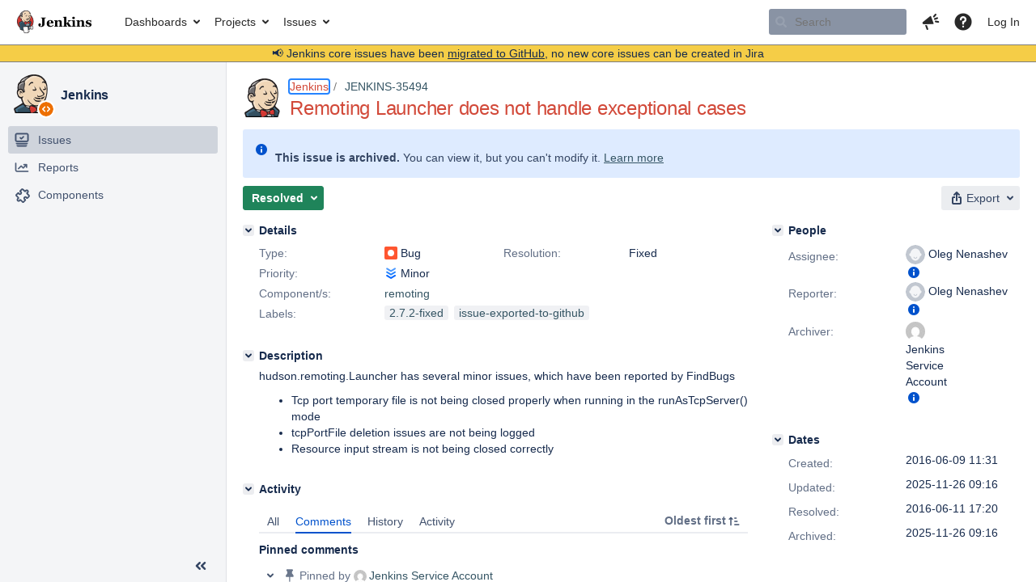

--- FILE ---
content_type: text/html;charset=UTF-8
request_url: https://issues.jenkins.io/browse/JENKINS-35494
body_size: 40837
content:


<h2 style="display:none;">[JENKINS-35494] Remoting Launcher does not handle exceptional cases</h2>


    














    <div class="tabwrap aui-tabs horizontal-tabs aui-tabs-disabled">
        <script>resourcePhaseCheckpoint.interaction.then(() => require('wrm/require')('wrc!commentPins'));</script><script>resourcePhaseCheckpoint.interaction.then(() => require('wrm/require')('wrc!commentPinsDiscovery'));</script>

        <ul role="tablist" id="issue-tabs" class="tabs-menu" aria-label="Activity">
                                
            
            <li class="menu-item "
                role="presentation"
                id="all-tabpanel"
                data-id="all-tabpanel"
                data-key="com.atlassian.jira.plugin.system.issuetabpanels:all-tabpanel"
                data-label="All"
                data-href="/browse/JENKINS-35494?page=com.atlassian.jira.plugin.system.issuetabpanels:all-tabpanel"
            >
                                    <a role="tab" aria-selected="false" aria-controls="all-tabpanel-tabpanel" id="all-tabpanel-link" href="/browse/JENKINS-35494?page=com.atlassian.jira.plugin.system.issuetabpanels:all-tabpanel" tabindex="-1" class="ajax-activity-content">All</a>
                            </li>
                                
            
            <li class="menu-item  active-tab active "
                role="presentation"
                id="comment-tabpanel"
                data-id="comment-tabpanel"
                data-key="com.atlassian.jira.plugin.system.issuetabpanels:comment-tabpanel"
                data-label="Comments"
                data-href="/browse/JENKINS-35494?page=com.atlassian.jira.plugin.system.issuetabpanels:comment-tabpanel"
            >
                                    <a role="tab" aria-controls="comment-tabpanel-tabpanel" id="comment-tabpanel-link" aria-selected="true" tabindex="0">Comments</a>
                            </li>
                                
            
            <li class="menu-item "
                role="presentation"
                id="changehistory-tabpanel"
                data-id="changehistory-tabpanel"
                data-key="com.atlassian.jira.plugin.system.issuetabpanels:changehistory-tabpanel"
                data-label="History"
                data-href="/browse/JENKINS-35494?page=com.atlassian.jira.plugin.system.issuetabpanels:changehistory-tabpanel"
            >
                                    <a role="tab" aria-selected="false" aria-controls="changehistory-tabpanel-tabpanel" id="changehistory-tabpanel-link" href="/browse/JENKINS-35494?page=com.atlassian.jira.plugin.system.issuetabpanels:changehistory-tabpanel" tabindex="-1" class="ajax-activity-content">History</a>
                            </li>
                                
            
            <li class="menu-item "
                role="presentation"
                id="activity-stream-issue-tab"
                data-id="activity-stream-issue-tab"
                data-key="com.atlassian.streams.streams-jira-plugin:activity-stream-issue-tab"
                data-label="Activity"
                data-href="/browse/JENKINS-35494?page=com.atlassian.streams.streams-jira-plugin:activity-stream-issue-tab"
            >
                                    <a role="tab" aria-selected="false" aria-controls="activity-stream-issue-tab-tabpanel" id="activity-stream-issue-tab-link" href="/browse/JENKINS-35494?page=com.atlassian.streams.streams-jira-plugin:activity-stream-issue-tab" tabindex="-1" class="ajax-activity-content">Activity</a>
                            </li>
                </ul>

                    <div class="sortwrap">
                                    <button id="sort-button" class="issue-activity-sort-link aui-button aui-button-compact aui-button-subtle ajax-activity-content" data-tab-sort data-ajax="/browse/JENKINS-35494?actionOrder=desc" data-order="desc" title="Reverse sort direction">
                        <span class="activity-tab-sort-label">Oldest first</span>
                        <span class="aui-icon activity-tab-sort-up"></span>
                    </button>
                            </div>
                        <div class="tabs-pane active-pane"></div>
    </div>
                                <div class="issuePanelWrapper" id="comment-tabpanel-tabpanel" tabindex="0" role="tabpanel" aria-labelledby="comment-tabpanel-link">
            <div class="issuePanelProgress"></div>
            <div class="issuePanelContainer" id="issue_actions_container">
                <div class="issuePanelHeaderContainer" id="issue_actions_header_container">
                    



<b>Pinned comments</b>
<br/>
<div class="issuePanelContainer" id="issue_pin_comments_container">
                



<div id="pinned-comment-470932" class="issue-data-block activity-comment twixi-block  expanded ">
    <div class="twixi-wrap verbose actionContainer">
        <div class="action-head">
            <h3>
                <button class="twixi icon-default aui-icon aui-icon-small aui-iconfont-expanded">
                    Collapse comment:         
    
    
    
    
            
            
                                                Pinned by         Jenkins Service Account
                                                    Jenkins Service Account added a comment - 2025-11-26 09:16     
                </button>
            </h3>
            <div class="action-details">        
    
    
    
    
            
            
                                                <div id="pinheader-470932">
                                                <p class="issue-comment-action"><span class='icon-default aui-icon aui-icon-small pin-icon' title='Pinned 2025-11-26 09:16'></span> Pinned by         



    <a class="user-hover user-avatar" rel="ircbot" id="commentauthor_${commentAction.comment.id}_pinnedby" href="/secure/ViewProfile.jspa?name=ircbot"><span class="aui-avatar aui-avatar-xsmall"><span class="aui-avatar-inner"><img src="https://www.gravatar.com/avatar/7bf9d0012015578bc38244c3e5828281?d=mm&amp;s=16" alt="" loading="lazy" /></span></span> Jenkins Service Account</a>
</p>
                    </div>
                                                    



    <a class="user-hover user-avatar" rel="ircbot" id="commentauthor_470932_verbose" href="/secure/ViewProfile.jspa?name=ircbot"><span class="aui-avatar aui-avatar-xsmall"><span class="aui-avatar-inner"><img src="https://www.gravatar.com/avatar/7bf9d0012015578bc38244c3e5828281?d=mm&amp;s=16" alt="" loading="lazy" /></span></span> Jenkins Service Account</a>
 added a comment  - <a href='/browse/JENKINS-35494?focusedId=470932&page=com.atlassian.jira.plugin.system.issuetabpanels:comment-tabpanel#comment-470932' class='commentdate_470932_verbose subText comment-created-date-link'><span
                class='date user-tz' title='2025-11-26 09:16'><time class='livestamp'
                                                                     datetime='2025-11-26T09:16:29+0000'>2025-11-26 09:16</time></span></a>       </div>
        </div>
        <div class="action-body flooded"><p>All issues for Jenkins have been migrated to <a href="https://github.com/jenkinsci/remoting/issues/" class="external-link" target="_blank" rel="nofollow noopener">GitHub</a></p>

<p>Here is the link to this issue on GitHub: <a href="https://github.com/jenkinsci/remoting/issues/1164" class="external-link" target="_blank" rel="nofollow noopener">https://github.com/jenkinsci/remoting/issues/1164</a></p>

<p>To find related issues use this search: <a href="https://github.com/jenkinsci/remoting/issues/?q=%22JENKINS-35494%22" class="external-link" target="_blank" rel="nofollow noopener">https://github.com/jenkinsci/remoting/issues/?q=%22JENKINS-35494%22</a></p>

<p>For more details see the <a href="https://jenkins.io/redirect/core-components-jira-migration" class="external-link" target="_blank" rel="nofollow noopener">announcement</a></p>

<p>(<em>Note: this is an automated bulk comment</em>)</p> </div>
        <div class="action-links action-comment-actions">
                                        </div>
    </div>
    <div class="twixi-wrap concise actionContainer">
        <div class="action-head">
            <h3>
                <button class="twixi icon-default aui-icon aui-icon-small aui-iconfont-collapsed">
                    Expand comment:         
    
    
    
    
            
            
                                                Pinned by         Jenkins Service Account
                                                    Jenkins Service Account added a comment - 2025-11-26 09:16     
                </button>
            </h3>
            <div class="action-details flooded">
                        
    
    
    
    
            
            
                            <span id="collapsed-pinheader-470932">
                    <span class='icon-default aui-icon aui-icon-small pin-icon' title='Pinned 2025-11-26 09:16'></span>
                </span>
                                    



    <a class="user-hover user-avatar" rel="ircbot" id="commentauthor_470932_concise" href="/secure/ViewProfile.jspa?name=ircbot"><span class="aui-avatar aui-avatar-xsmall"><span class="aui-avatar-inner"><img src="https://www.gravatar.com/avatar/7bf9d0012015578bc38244c3e5828281?d=mm&amp;s=16" alt="" loading="lazy" /></span></span> Jenkins Service Account</a>
 added a comment  - <a href='/browse/JENKINS-35494?focusedId=470932&page=com.atlassian.jira.plugin.system.issuetabpanels:comment-tabpanel#comment-470932' class='commentdate_470932_concise subText comment-created-date-link'><span
                class='date user-tz' title='2025-11-26 09:16'><time class='livestamp'
                                                                     datetime='2025-11-26T09:16:29+0000'>2025-11-26 09:16</time></span></a>                         All issues for Jenkins have been migrated to  GitHub  

 Here is the link to this issue on GitHub:  https://github.com/jenkinsci/remoting/issues/1164  

 To find related issues use this search:  https://github.com/jenkinsci/remoting/issues/?q=%22JENKINS-35494%22  

 For more details see the  announcement  

 ( Note: this is an automated bulk comment )              </div>
        </div>
    </div>
</div>
         </div>
<br/>
<b>All comments</b>
<br/>

                </div>
                                                            



<div id="comment-260593" class="issue-data-block activity-comment twixi-block  expanded ">
    <div class="twixi-wrap verbose actionContainer">
        <div class="action-head">
            <h3>
                <button class="twixi icon-default aui-icon aui-icon-small aui-iconfont-expanded">
                    Collapse comment:         
    
    
    
    
                            SCM/JIRA link daemon added a comment - 2016-06-09 15:47     
                </button>
            </h3>
            <div class="action-details">        
    
    
    
    
                            



    <a class="user-hover user-avatar" rel="scm_issue_link" id="commentauthor_260593_verbose" href="/secure/ViewProfile.jspa?name=scm_issue_link"><span class="aui-avatar aui-avatar-xsmall"><span class="aui-avatar-inner"><img src="https://issues.jenkins.io/secure/useravatar?size=xsmall&amp;avatarId=10292" alt="" loading="lazy" /></span></span> SCM/JIRA link daemon</a>
 added a comment  - <a href='/browse/JENKINS-35494?focusedId=260593&page=com.atlassian.jira.plugin.system.issuetabpanels:comment-tabpanel#comment-260593' class='commentdate_260593_verbose subText comment-created-date-link'><span
                class='date user-tz' title='2016-06-09 15:47'><time class='livestamp'
                                                                     datetime='2016-06-09T15:47:45+0000'>2016-06-09 15:47</time></span></a>       </div>
        </div>
        <div class="action-body flooded"><p>Code changed in jenkins<br/>
User: Oleg Nenashev<br/>
Path:<br/>
 src/main/java/hudson/remoting/Launcher.java<br/>
<a href="http://jenkins-ci.org/commit/remoting/4610a909f58ef9b3d33165d2c74963869f3936aa" class="external-link" target="_blank" rel="nofollow noopener">http://jenkins-ci.org/commit/remoting/4610a909f58ef9b3d33165d2c74963869f3936aa</a><br/>
Log:<br/>
  <a href="https://issues.jenkins.io/browse/JENKINS-35494" title="Remoting Launcher does not handle exceptional cases" class="issue-link" data-issue-key="JENKINS-35494"><del>JENKINS-35494</del></a> - FindBugs - fix minor File Management issues in hudson.remoting.Launcher (#88)</p>

<ul class="alternate" type="square">
	<li><span class="error">&#91;x&#93;</span> Tcp port temporary file is not being closed properly when running in the runAsTcpServer() mode</li>
	<li><span class="error">&#91;x&#93;</span> tcpPortFile deletion issues are not being logged</li>
	<li><span class="error">&#91;x&#93;</span> Resource input stream is not being closed correctly</li>
</ul>


 </div>
        <div class="action-links action-comment-actions">
                                        </div>
    </div>
    <div class="twixi-wrap concise actionContainer">
        <div class="action-head">
            <h3>
                <button class="twixi icon-default aui-icon aui-icon-small aui-iconfont-collapsed">
                    Expand comment:         
    
    
    
    
                            SCM/JIRA link daemon added a comment - 2016-06-09 15:47     
                </button>
            </h3>
            <div class="action-details flooded">
                        
    
    
    
    
                            



    <a class="user-hover user-avatar" rel="scm_issue_link" id="commentauthor_260593_concise" href="/secure/ViewProfile.jspa?name=scm_issue_link"><span class="aui-avatar aui-avatar-xsmall"><span class="aui-avatar-inner"><img src="https://issues.jenkins.io/secure/useravatar?size=xsmall&amp;avatarId=10292" alt="" loading="lazy" /></span></span> SCM/JIRA link daemon</a>
 added a comment  - <a href='/browse/JENKINS-35494?focusedId=260593&page=com.atlassian.jira.plugin.system.issuetabpanels:comment-tabpanel#comment-260593' class='commentdate_260593_concise subText comment-created-date-link'><span
                class='date user-tz' title='2016-06-09 15:47'><time class='livestamp'
                                                                     datetime='2016-06-09T15:47:45+0000'>2016-06-09 15:47</time></span></a>                         Code changed in jenkins 
User: Oleg Nenashev 
Path: 
 src/main/java/hudson/remoting/Launcher.java 
 http://jenkins-ci.org/commit/remoting/4610a909f58ef9b3d33165d2c74963869f3936aa  
Log: 
    JENKINS-35494   - FindBugs - fix minor File Management issues in hudson.remoting.Launcher (#88) 

 
	  &#91;x&#93;  Tcp port temporary file is not being closed properly when running in the runAsTcpServer() mode 
	  &#91;x&#93;  tcpPortFile deletion issues are not being logged 
	  &#91;x&#93;  Resource input stream is not being closed correctly 
 


             </div>
        </div>
    </div>
</div>
                                             



<div id="comment-260721" class="issue-data-block activity-comment twixi-block  expanded ">
    <div class="twixi-wrap verbose actionContainer">
        <div class="action-head">
            <h3>
                <button class="twixi icon-default aui-icon aui-icon-small aui-iconfont-expanded">
                    Collapse comment:         
    
    
    
    
                            SCM/JIRA link daemon added a comment - 2016-06-10 16:00     
                </button>
            </h3>
            <div class="action-details">        
    
    
    
    
                            



    <a class="user-hover user-avatar" rel="scm_issue_link" id="commentauthor_260721_verbose" href="/secure/ViewProfile.jspa?name=scm_issue_link"><span class="aui-avatar aui-avatar-xsmall"><span class="aui-avatar-inner"><img src="https://issues.jenkins.io/secure/useravatar?size=xsmall&amp;avatarId=10292" alt="" loading="lazy" /></span></span> SCM/JIRA link daemon</a>
 added a comment  - <a href='/browse/JENKINS-35494?focusedId=260721&page=com.atlassian.jira.plugin.system.issuetabpanels:comment-tabpanel#comment-260721' class='commentdate_260721_verbose subText comment-created-date-link'><span
                class='date user-tz' title='2016-06-10 16:00'><time class='livestamp'
                                                                     datetime='2016-06-10T16:00:02+0000'>2016-06-10 16:00</time></span></a>       </div>
        </div>
        <div class="action-body flooded"><p>Code changed in jenkins<br/>
User: Oleg Nenashev<br/>
Path:<br/>
 pom.xml<br/>
<a href="http://jenkins-ci.org/commit/jenkins/d9f12b0e614d9598221c571001aa43c018b21e25" class="external-link" target="_blank" rel="nofollow noopener">http://jenkins-ci.org/commit/jenkins/d9f12b0e614d9598221c571001aa43c018b21e25</a><br/>
Log:<br/>
  Update remoting to 2.60</p>

<p>Changes summary:</p>

<p>Fixed issues:</p>
<ul>
	<li><a href="https://issues.jenkins.io/browse/JENKINS-22722" title="Master doesn't show connected slave" class="issue-link" data-issue-key="JENKINS-22722"><del>JENKINS-22722</del></a>(<a href="https://issues.jenkins-ci.org/browse/JENKINS-22722" class="external-link" target="_blank" rel="nofollow noopener">https://issues.jenkins-ci.org/browse/JENKINS-22722</a>) -<br/>
Make the channel reader tolerant against Socket timeouts. <br/>
(<a href="https://github.com/jenkinsci/remoting/pull/80" class="external-link" target="_blank" rel="nofollow noopener">https://github.com/jenkinsci/remoting/pull/80</a>)</li>
	<li><a href="https://issues.jenkins.io/browse/JENKINS-32326" title="broken HTTP_PROXY handling on jenkins-slave (JNLP)" class="issue-link" data-issue-key="JENKINS-32326"><del>JENKINS-32326</del></a>(<a href="https://issues.jenkins-ci.org/browse/JENKINS-32326" class="external-link" target="_blank" rel="nofollow noopener">https://issues.jenkins-ci.org/browse/JENKINS-32326</a>) -<br/>
Support no_proxy environment variable. <br/>
(<a href="https://github.com/jenkinsci/remoting/pull/84" class="external-link" target="_blank" rel="nofollow noopener">https://github.com/jenkinsci/remoting/pull/84</a>)</li>
	<li><a href="https://issues.jenkins.io/browse/JENKINS-35190" title="Improper PingThread handling" class="issue-link" data-issue-key="JENKINS-35190"><del>JENKINS-35190</del></a>(<a href="https://issues.jenkins-ci.org/browse/JENKINS-35190" class="external-link" target="_blank" rel="nofollow noopener">https://issues.jenkins-ci.org/browse/JENKINS-35190</a>)  -<br/>
Do not invoke PingFailureAnalyzer for agent=&gt;master ping failures. <br/>
(<a href="https://github.com/jenkinsci/remoting/pull/85" class="external-link" target="_blank" rel="nofollow noopener">https://github.com/jenkinsci/remoting/pull/85</a>)</li>
	<li><a href="https://issues.jenkins.io/browse/JENKINS-31256" title="hudson.Remoting.Engine#waitForServerToBack does not use credentials for connection" class="issue-link" data-issue-key="JENKINS-31256"><del>JENKINS-31256</del></a>(<a href="https://issues.jenkins-ci.org/browse/JENKINS-31256" class="external-link" target="_blank" rel="nofollow noopener">https://issues.jenkins-ci.org/browse/JENKINS-31256</a>) -<br/>
 &lt;code&gt;hudson.Remoting.Engine#waitForServerToBack&lt;/code&gt; now uses credentials for connection. <br/>
(<a href="https://github.com/jenkinsci/remoting/pull/87" class="external-link" target="_blank" rel="nofollow noopener">https://github.com/jenkinsci/remoting/pull/87</a>)</li>
	<li><a href="https://issues.jenkins.io/browse/JENKINS-35494" title="Remoting Launcher does not handle exceptional cases" class="issue-link" data-issue-key="JENKINS-35494"><del>JENKINS-35494</del></a>(<a href="https://issues.jenkins-ci.org/browse/JENKINS-35494" class="external-link" target="_blank" rel="nofollow noopener">https://issues.jenkins-ci.org/browse/JENKINS-35494</a>) -<br/>
Fix issues in file management in &lt;code&gt;hudson.remoting.Launcher&lt;/code&gt; (main executable class). <br/>
(<a href="https://github.com/jenkinsci/remoting/pull/88" class="external-link" target="_blank" rel="nofollow noopener">https://github.com/jenkinsci/remoting/pull/88</a>)</li>
</ul>


<p>Enhancements:</p>
<ul>
	<li>Ensure a message is logged if remoting fails to override the default &lt;code&gt;ClassFilter&lt;/code&gt;.<br/>
(<a href="https://github.com/jenkinsci/remoting/pull/80" class="external-link" target="_blank" rel="nofollow noopener">https://github.com/jenkinsci/remoting/pull/80</a>)</li>
</ul>


 </div>
        <div class="action-links action-comment-actions">
                                        </div>
    </div>
    <div class="twixi-wrap concise actionContainer">
        <div class="action-head">
            <h3>
                <button class="twixi icon-default aui-icon aui-icon-small aui-iconfont-collapsed">
                    Expand comment:         
    
    
    
    
                            SCM/JIRA link daemon added a comment - 2016-06-10 16:00     
                </button>
            </h3>
            <div class="action-details flooded">
                        
    
    
    
    
                            



    <a class="user-hover user-avatar" rel="scm_issue_link" id="commentauthor_260721_concise" href="/secure/ViewProfile.jspa?name=scm_issue_link"><span class="aui-avatar aui-avatar-xsmall"><span class="aui-avatar-inner"><img src="https://issues.jenkins.io/secure/useravatar?size=xsmall&amp;avatarId=10292" alt="" loading="lazy" /></span></span> SCM/JIRA link daemon</a>
 added a comment  - <a href='/browse/JENKINS-35494?focusedId=260721&page=com.atlassian.jira.plugin.system.issuetabpanels:comment-tabpanel#comment-260721' class='commentdate_260721_concise subText comment-created-date-link'><span
                class='date user-tz' title='2016-06-10 16:00'><time class='livestamp'
                                                                     datetime='2016-06-10T16:00:02+0000'>2016-06-10 16:00</time></span></a>                         Code changed in jenkins 
User: Oleg Nenashev 
Path: 
 pom.xml 
 http://jenkins-ci.org/commit/jenkins/d9f12b0e614d9598221c571001aa43c018b21e25  
Log: 
  Update remoting to 2.60 

 Changes summary: 

 Fixed issues: 
 
	   JENKINS-22722  ( https://issues.jenkins-ci.org/browse/JENKINS-22722 ) - 
Make the channel reader tolerant against Socket timeouts.  
( https://github.com/jenkinsci/remoting/pull/80 ) 
	   JENKINS-32326  ( https://issues.jenkins-ci.org/browse/JENKINS-32326 ) - 
Support no_proxy environment variable.  
( https://github.com/jenkinsci/remoting/pull/84 ) 
	   JENKINS-35190  ( https://issues.jenkins-ci.org/browse/JENKINS-35190 )  - 
Do not invoke PingFailureAnalyzer for agent=&gt;master ping failures.  
( https://github.com/jenkinsci/remoting/pull/85 ) 
	   JENKINS-31256  ( https://issues.jenkins-ci.org/browse/JENKINS-31256 ) - 
 &lt;code&gt;hudson.Remoting.Engine#waitForServerToBack&lt;/code&gt; now uses credentials for connection.  
( https://github.com/jenkinsci/remoting/pull/87 ) 
	   JENKINS-35494  ( https://issues.jenkins-ci.org/browse/JENKINS-35494 ) - 
Fix issues in file management in &lt;code&gt;hudson.remoting.Launcher&lt;/code&gt; (main executable class).  
( https://github.com/jenkinsci/remoting/pull/88 ) 
 


 Enhancements: 
 
	 Ensure a message is logged if remoting fails to override the default &lt;code&gt;ClassFilter&lt;/code&gt;. 
( https://github.com/jenkinsci/remoting/pull/80 ) 
 


             </div>
        </div>
    </div>
</div>
                                             



<div id="comment-260772" class="issue-data-block activity-comment twixi-block  expanded ">
    <div class="twixi-wrap verbose actionContainer">
        <div class="action-head">
            <h3>
                <button class="twixi icon-default aui-icon aui-icon-small aui-iconfont-expanded">
                    Collapse comment:         
    
    
    
    
                            SCM/JIRA link daemon added a comment - 2016-06-11 14:07     
                </button>
            </h3>
            <div class="action-details">        
    
    
    
    
                            



    <a class="user-hover user-avatar" rel="scm_issue_link" id="commentauthor_260772_verbose" href="/secure/ViewProfile.jspa?name=scm_issue_link"><span class="aui-avatar aui-avatar-xsmall"><span class="aui-avatar-inner"><img src="https://issues.jenkins.io/secure/useravatar?size=xsmall&amp;avatarId=10292" alt="" loading="lazy" /></span></span> SCM/JIRA link daemon</a>
 added a comment  - <a href='/browse/JENKINS-35494?focusedId=260772&page=com.atlassian.jira.plugin.system.issuetabpanels:comment-tabpanel#comment-260772' class='commentdate_260772_verbose subText comment-created-date-link'><span
                class='date user-tz' title='2016-06-11 14:07'><time class='livestamp'
                                                                     datetime='2016-06-11T14:07:09+0000'>2016-06-11 14:07</time></span></a>       </div>
        </div>
        <div class="action-body flooded"><p>Code changed in jenkins<br/>
User: Oleg Nenashev<br/>
Path:<br/>
 pom.xml<br/>
<a href="http://jenkins-ci.org/commit/jenkins/c718516adfddeb10cbf616ce37c619cc6bbafd53" class="external-link" target="_blank" rel="nofollow noopener">http://jenkins-ci.org/commit/jenkins/c718516adfddeb10cbf616ce37c619cc6bbafd53</a><br/>
Log:<br/>
  Update remoting to 2.60 (#2403)</p>

<p>Changes summary:</p>

<p>Fixed issues:</p>
<ul>
	<li><a href="https://issues.jenkins.io/browse/JENKINS-22722" title="Master doesn't show connected slave" class="issue-link" data-issue-key="JENKINS-22722"><del>JENKINS-22722</del></a>(<a href="https://issues.jenkins-ci.org/browse/JENKINS-22722" class="external-link" target="_blank" rel="nofollow noopener">https://issues.jenkins-ci.org/browse/JENKINS-22722</a>) -<br/>
Make the channel reader tolerant against Socket timeouts. <br/>
(<a href="https://github.com/jenkinsci/remoting/pull/80" class="external-link" target="_blank" rel="nofollow noopener">https://github.com/jenkinsci/remoting/pull/80</a>)</li>
	<li><a href="https://issues.jenkins.io/browse/JENKINS-32326" title="broken HTTP_PROXY handling on jenkins-slave (JNLP)" class="issue-link" data-issue-key="JENKINS-32326"><del>JENKINS-32326</del></a>(<a href="https://issues.jenkins-ci.org/browse/JENKINS-32326" class="external-link" target="_blank" rel="nofollow noopener">https://issues.jenkins-ci.org/browse/JENKINS-32326</a>) -<br/>
Support no_proxy environment variable. <br/>
(<a href="https://github.com/jenkinsci/remoting/pull/84" class="external-link" target="_blank" rel="nofollow noopener">https://github.com/jenkinsci/remoting/pull/84</a>)</li>
	<li><a href="https://issues.jenkins.io/browse/JENKINS-35190" title="Improper PingThread handling" class="issue-link" data-issue-key="JENKINS-35190"><del>JENKINS-35190</del></a>(<a href="https://issues.jenkins-ci.org/browse/JENKINS-35190" class="external-link" target="_blank" rel="nofollow noopener">https://issues.jenkins-ci.org/browse/JENKINS-35190</a>)  -<br/>
Do not invoke PingFailureAnalyzer for agent=&gt;master ping failures. <br/>
(<a href="https://github.com/jenkinsci/remoting/pull/85" class="external-link" target="_blank" rel="nofollow noopener">https://github.com/jenkinsci/remoting/pull/85</a>)</li>
	<li><a href="https://issues.jenkins.io/browse/JENKINS-31256" title="hudson.Remoting.Engine#waitForServerToBack does not use credentials for connection" class="issue-link" data-issue-key="JENKINS-31256"><del>JENKINS-31256</del></a>(<a href="https://issues.jenkins-ci.org/browse/JENKINS-31256" class="external-link" target="_blank" rel="nofollow noopener">https://issues.jenkins-ci.org/browse/JENKINS-31256</a>) -<br/>
 &lt;code&gt;hudson.Remoting.Engine#waitForServerToBack&lt;/code&gt; now uses credentials for connection. <br/>
(<a href="https://github.com/jenkinsci/remoting/pull/87" class="external-link" target="_blank" rel="nofollow noopener">https://github.com/jenkinsci/remoting/pull/87</a>)</li>
	<li><a href="https://issues.jenkins.io/browse/JENKINS-35494" title="Remoting Launcher does not handle exceptional cases" class="issue-link" data-issue-key="JENKINS-35494"><del>JENKINS-35494</del></a>(<a href="https://issues.jenkins-ci.org/browse/JENKINS-35494" class="external-link" target="_blank" rel="nofollow noopener">https://issues.jenkins-ci.org/browse/JENKINS-35494</a>) -<br/>
Fix issues in file management in &lt;code&gt;hudson.remoting.Launcher&lt;/code&gt; (main executable class). <br/>
(<a href="https://github.com/jenkinsci/remoting/pull/88" class="external-link" target="_blank" rel="nofollow noopener">https://github.com/jenkinsci/remoting/pull/88</a>)</li>
</ul>


<p>Enhancements:</p>
<ul>
	<li>Ensure a message is logged if remoting fails to override the default &lt;code&gt;ClassFilter&lt;/code&gt;.<br/>
(<a href="https://github.com/jenkinsci/remoting/pull/80" class="external-link" target="_blank" rel="nofollow noopener">https://github.com/jenkinsci/remoting/pull/80</a>)</li>
</ul>


 </div>
        <div class="action-links action-comment-actions">
                                        </div>
    </div>
    <div class="twixi-wrap concise actionContainer">
        <div class="action-head">
            <h3>
                <button class="twixi icon-default aui-icon aui-icon-small aui-iconfont-collapsed">
                    Expand comment:         
    
    
    
    
                            SCM/JIRA link daemon added a comment - 2016-06-11 14:07     
                </button>
            </h3>
            <div class="action-details flooded">
                        
    
    
    
    
                            



    <a class="user-hover user-avatar" rel="scm_issue_link" id="commentauthor_260772_concise" href="/secure/ViewProfile.jspa?name=scm_issue_link"><span class="aui-avatar aui-avatar-xsmall"><span class="aui-avatar-inner"><img src="https://issues.jenkins.io/secure/useravatar?size=xsmall&amp;avatarId=10292" alt="" loading="lazy" /></span></span> SCM/JIRA link daemon</a>
 added a comment  - <a href='/browse/JENKINS-35494?focusedId=260772&page=com.atlassian.jira.plugin.system.issuetabpanels:comment-tabpanel#comment-260772' class='commentdate_260772_concise subText comment-created-date-link'><span
                class='date user-tz' title='2016-06-11 14:07'><time class='livestamp'
                                                                     datetime='2016-06-11T14:07:09+0000'>2016-06-11 14:07</time></span></a>                         Code changed in jenkins 
User: Oleg Nenashev 
Path: 
 pom.xml 
 http://jenkins-ci.org/commit/jenkins/c718516adfddeb10cbf616ce37c619cc6bbafd53  
Log: 
  Update remoting to 2.60 (#2403) 

 Changes summary: 

 Fixed issues: 
 
	   JENKINS-22722  ( https://issues.jenkins-ci.org/browse/JENKINS-22722 ) - 
Make the channel reader tolerant against Socket timeouts.  
( https://github.com/jenkinsci/remoting/pull/80 ) 
	   JENKINS-32326  ( https://issues.jenkins-ci.org/browse/JENKINS-32326 ) - 
Support no_proxy environment variable.  
( https://github.com/jenkinsci/remoting/pull/84 ) 
	   JENKINS-35190  ( https://issues.jenkins-ci.org/browse/JENKINS-35190 )  - 
Do not invoke PingFailureAnalyzer for agent=&gt;master ping failures.  
( https://github.com/jenkinsci/remoting/pull/85 ) 
	   JENKINS-31256  ( https://issues.jenkins-ci.org/browse/JENKINS-31256 ) - 
 &lt;code&gt;hudson.Remoting.Engine#waitForServerToBack&lt;/code&gt; now uses credentials for connection.  
( https://github.com/jenkinsci/remoting/pull/87 ) 
	   JENKINS-35494  ( https://issues.jenkins-ci.org/browse/JENKINS-35494 ) - 
Fix issues in file management in &lt;code&gt;hudson.remoting.Launcher&lt;/code&gt; (main executable class).  
( https://github.com/jenkinsci/remoting/pull/88 ) 
 


 Enhancements: 
 
	 Ensure a message is logged if remoting fails to override the default &lt;code&gt;ClassFilter&lt;/code&gt;. 
( https://github.com/jenkinsci/remoting/pull/80 ) 
 


             </div>
        </div>
    </div>
</div>
                                             



<div id="comment-260781" class="issue-data-block activity-comment twixi-block  expanded ">
    <div class="twixi-wrap verbose actionContainer">
        <div class="action-head">
            <h3>
                <button class="twixi icon-default aui-icon aui-icon-small aui-iconfont-expanded">
                    Collapse comment:         
    
    
    
    
                            Oleg Nenashev added a comment - 2016-06-11 17:20     
                </button>
            </h3>
            <div class="action-details">        
    
    
    
    
                            



    <a class="user-hover user-avatar" rel="oleg_nenashev" id="commentauthor_260781_verbose" href="/secure/ViewProfile.jspa?name=oleg_nenashev"><span class="aui-avatar aui-avatar-xsmall"><span class="aui-avatar-inner"><img src="https://issues.jenkins.io/secure/useravatar?size=xsmall&amp;avatarId=10292" alt="" loading="lazy" /></span></span> Oleg Nenashev</a>
 added a comment  - <a href='/browse/JENKINS-35494?focusedId=260781&page=com.atlassian.jira.plugin.system.issuetabpanels:comment-tabpanel#comment-260781' class='commentdate_260781_verbose subText comment-created-date-link'><span
                class='date user-tz' title='2016-06-11 17:20'><time class='livestamp'
                                                                     datetime='2016-06-11T17:20:03+0000'>2016-06-11 17:20</time></span></a>       </div>
        </div>
        <div class="action-body flooded"><p>Releases: remoting-2.60 and jenkins-2.9</p> </div>
        <div class="action-links action-comment-actions">
                                        </div>
    </div>
    <div class="twixi-wrap concise actionContainer">
        <div class="action-head">
            <h3>
                <button class="twixi icon-default aui-icon aui-icon-small aui-iconfont-collapsed">
                    Expand comment:         
    
    
    
    
                            Oleg Nenashev added a comment - 2016-06-11 17:20     
                </button>
            </h3>
            <div class="action-details flooded">
                        
    
    
    
    
                            



    <a class="user-hover user-avatar" rel="oleg_nenashev" id="commentauthor_260781_concise" href="/secure/ViewProfile.jspa?name=oleg_nenashev"><span class="aui-avatar aui-avatar-xsmall"><span class="aui-avatar-inner"><img src="https://issues.jenkins.io/secure/useravatar?size=xsmall&amp;avatarId=10292" alt="" loading="lazy" /></span></span> Oleg Nenashev</a>
 added a comment  - <a href='/browse/JENKINS-35494?focusedId=260781&page=com.atlassian.jira.plugin.system.issuetabpanels:comment-tabpanel#comment-260781' class='commentdate_260781_concise subText comment-created-date-link'><span
                class='date user-tz' title='2016-06-11 17:20'><time class='livestamp'
                                                                     datetime='2016-06-11T17:20:03+0000'>2016-06-11 17:20</time></span></a>                         Releases: remoting-2.60 and jenkins-2.9              </div>
        </div>
    </div>
</div>
                                             



<div id="comment-470932" class="issue-data-block activity-comment twixi-block  expanded ">
    <div class="twixi-wrap verbose actionContainer">
        <div class="action-head">
            <h3>
                <button class="twixi icon-default aui-icon aui-icon-small aui-iconfont-expanded">
                    Collapse comment:         
    
    
    
    
            
            
                                                Pinned by         Jenkins Service Account
                                                    Jenkins Service Account added a comment - 2025-11-26 09:16     
                </button>
            </h3>
            <div class="action-details">        
    
    
    
    
            
            
                                                <div id="pinheader-470932">
                                                <p class="issue-comment-action"><span class='icon-default aui-icon aui-icon-small pin-icon' title='Pinned 2025-11-26 09:16'></span> Pinned by         



    <a class="user-hover user-avatar" rel="ircbot" id="commentauthor_${commentAction.comment.id}_pinnedby" href="/secure/ViewProfile.jspa?name=ircbot"><span class="aui-avatar aui-avatar-xsmall"><span class="aui-avatar-inner"><img src="https://www.gravatar.com/avatar/7bf9d0012015578bc38244c3e5828281?d=mm&amp;s=16" alt="" loading="lazy" /></span></span> Jenkins Service Account</a>
</p>
                    </div>
                                                    



    <a class="user-hover user-avatar" rel="ircbot" id="commentauthor_470932_verbose" href="/secure/ViewProfile.jspa?name=ircbot"><span class="aui-avatar aui-avatar-xsmall"><span class="aui-avatar-inner"><img src="https://www.gravatar.com/avatar/7bf9d0012015578bc38244c3e5828281?d=mm&amp;s=16" alt="" loading="lazy" /></span></span> Jenkins Service Account</a>
 added a comment  - <a href='/browse/JENKINS-35494?focusedId=470932&page=com.atlassian.jira.plugin.system.issuetabpanels:comment-tabpanel#comment-470932' class='commentdate_470932_verbose subText comment-created-date-link'><span
                class='date user-tz' title='2025-11-26 09:16'><time class='livestamp'
                                                                     datetime='2025-11-26T09:16:29+0000'>2025-11-26 09:16</time></span></a>       </div>
        </div>
        <div class="action-body flooded"><p>All issues for Jenkins have been migrated to <a href="https://github.com/jenkinsci/remoting/issues/" class="external-link" target="_blank" rel="nofollow noopener">GitHub</a></p>

<p>Here is the link to this issue on GitHub: <a href="https://github.com/jenkinsci/remoting/issues/1164" class="external-link" target="_blank" rel="nofollow noopener">https://github.com/jenkinsci/remoting/issues/1164</a></p>

<p>To find related issues use this search: <a href="https://github.com/jenkinsci/remoting/issues/?q=%22JENKINS-35494%22" class="external-link" target="_blank" rel="nofollow noopener">https://github.com/jenkinsci/remoting/issues/?q=%22JENKINS-35494%22</a></p>

<p>For more details see the <a href="https://jenkins.io/redirect/core-components-jira-migration" class="external-link" target="_blank" rel="nofollow noopener">announcement</a></p>

<p>(<em>Note: this is an automated bulk comment</em>)</p> </div>
        <div class="action-links action-comment-actions">
                                        </div>
    </div>
    <div class="twixi-wrap concise actionContainer">
        <div class="action-head">
            <h3>
                <button class="twixi icon-default aui-icon aui-icon-small aui-iconfont-collapsed">
                    Expand comment:         
    
    
    
    
            
            
                                                Pinned by         Jenkins Service Account
                                                    Jenkins Service Account added a comment - 2025-11-26 09:16     
                </button>
            </h3>
            <div class="action-details flooded">
                        
    
    
    
    
            
            
                            <span id="collapsed-pinheader-470932">
                    <span class='icon-default aui-icon aui-icon-small pin-icon' title='Pinned 2025-11-26 09:16'></span>
                </span>
                                    



    <a class="user-hover user-avatar" rel="ircbot" id="commentauthor_470932_concise" href="/secure/ViewProfile.jspa?name=ircbot"><span class="aui-avatar aui-avatar-xsmall"><span class="aui-avatar-inner"><img src="https://www.gravatar.com/avatar/7bf9d0012015578bc38244c3e5828281?d=mm&amp;s=16" alt="" loading="lazy" /></span></span> Jenkins Service Account</a>
 added a comment  - <a href='/browse/JENKINS-35494?focusedId=470932&page=com.atlassian.jira.plugin.system.issuetabpanels:comment-tabpanel#comment-470932' class='commentdate_470932_concise subText comment-created-date-link'><span
                class='date user-tz' title='2025-11-26 09:16'><time class='livestamp'
                                                                     datetime='2025-11-26T09:16:29+0000'>2025-11-26 09:16</time></span></a>                         All issues for Jenkins have been migrated to  GitHub  

 Here is the link to this issue on GitHub:  https://github.com/jenkinsci/remoting/issues/1164  

 To find related issues use this search:  https://github.com/jenkinsci/remoting/issues/?q=%22JENKINS-35494%22  

 For more details see the  announcement  

 ( Note: this is an automated bulk comment )              </div>
        </div>
    </div>
</div>
                                                 </div>
        </div>
                                    

--- FILE ---
content_type: application/javascript;charset=UTF-8
request_url: https://issues.jenkins.io/s/f37cb3c0ac66afea48808c6c9f82f159-CDN/mektj2/10030013/pqds97/a9e2e55b2d40e46e33ac096c0dc3e026/_/download/contextbatch/js/atl.global,-_super/batch.js?locale=en-US&plugins.jquery.migrate.not.load=false
body_size: 4804
content:
WRMCB=function(e){var c=console;if(c&&c.log&&c.error){c.log('Error running batched script.');c.error(e);}}
;
try {
/* module-key = 'jira.webresources:user-message-flags', location = '/includes/jira/admin/admin-flags.js' */
require(["jira/util/logger","wrm/data","jquery","jira/flag"],(function(a,s,e,i){"use strict";e((function(){var c=s.claim("jira.core:user-message-flags-data.adminLockout")||{};if(c.noprojects){var n=JIRA.Templates.Flags.Admin,r=n.adminIssueAccessFlagTitle({}),l=n.adminIssueAccessFlagBody({manageAccessUrl:c.manageAccessUrl}),g=i.showWarningMsg(r,l,{dismissalKey:c.flagId});e(g).find("a").on("click",(function(){g.dismiss()}))}a.trace("admin.flags.done")}))}));
}catch(e){WRMCB(e)};
;
try {
/* module-key = 'jira.webresources:user-message-flags', location = '/includes/jira/admin/admin-flags.soy' */
// This file was automatically generated from admin-flags.soy.
// Please don't edit this file by hand.

/**
 * @fileoverview Templates in namespace JIRA.Templates.Flags.Admin.
 */

if (typeof JIRA == 'undefined') { var JIRA = {}; }
if (typeof JIRA.Templates == 'undefined') { JIRA.Templates = {}; }
if (typeof JIRA.Templates.Flags == 'undefined') { JIRA.Templates.Flags = {}; }
if (typeof JIRA.Templates.Flags.Admin == 'undefined') { JIRA.Templates.Flags.Admin = {}; }


JIRA.Templates.Flags.Admin.adminIssueAccessFlagTitle = function(opt_data, opt_ignored) {
  return '' + soy.$$escapeHtml('Your current restrictions');
};
if (goog.DEBUG) {
  JIRA.Templates.Flags.Admin.adminIssueAccessFlagTitle.soyTemplateName = 'JIRA.Templates.Flags.Admin.adminIssueAccessFlagTitle';
}


JIRA.Templates.Flags.Admin.adminIssueAccessFlagBody = function(opt_data, opt_ignored) {
  var output = '';
  var start__soy5 = '<a href="' + soy.$$escapeHtml("") + '/' + soy.$$escapeHtml(opt_data.manageAccessUrl) + '">';
  var end__soy11 = '</a>';
  output += '<p id="admin-noprojects">' + soy.$$escapeHtml('You\x27ve logged in as an administrator, but you don\x27t have access to any Jira applications. You can perform administration tasks, but you won\x27t be able to view or edit issues.') + '</p><p><a href="' + soy.$$escapeHtml("") + '/' + soy.$$escapeHtml(opt_data.manageAccessUrl) + '">' + soy.$$escapeHtml('Manage your application access.') + '</a></p>';
  return output;
};
if (goog.DEBUG) {
  JIRA.Templates.Flags.Admin.adminIssueAccessFlagBody.soyTemplateName = 'JIRA.Templates.Flags.Admin.adminIssueAccessFlagBody';
}

}catch(e){WRMCB(e)};
;
try {
/* module-key = 'com.codebarrel.addons.automation:manual-trigger-client-resources', location = '/page/viewissue/manual-triggers-support.js' */
(k=>{k.set('com.codebarrel.automation.title','Automation');k.set('com.codebarrel.automation.trigger.manual.error.exec','Error executing automation rule. Please reload the issue and try again.');k.set('com.codebarrel.automation.trigger.manual.success','Automation rule was successfully executed.');})(WRM.I18n.km);
define("codebarrel/manual-triggers-support",["jquery","jira/flag","jira/util/events","jira/util/events/types","jira/issue","jira/util/browser",],function($,flag,Events,EventTypes,Issue,Browser){const isIssuePage=function(){return JIRA&&JIRA.Issue&&JIRA.Issue.getStalker&&JIRA.Issue.getStalker().length>0};const showSpinner=function(){const spinContainer=$('<div class="toolbar-group" style="width:16px;height:16px;padding-top: 4px;"/>');const issueOperations=$("#stalker .ops-menus .toolbar-split-left");if(issueOperations.length>0){issueOperations.append(spinContainer);spinContainer.spin()}return spinContainer};const executeManualTrigger=function(url){return $.ajax({url:url,type:"POST",contentType:"application/json",dataType:"json",success:function(){flag.showSuccessMsg(AJS.I18n.getText("com.codebarrel.automation.title"),AJS.I18n.getText("com.codebarrel.automation.trigger.manual.success"))},error:function(){flag.showErrorMsg(AJS.I18n.getText("com.codebarrel.automation.title"),AJS.I18n.getText("com.codebarrel.automation.trigger.manual.error.exec"))}})};return{init:function(){$(document).on("click",".cb-manual-rule-trigger",function(e){e.preventDefault();const spinner=showSpinner();const url=$(this).attr("href");const urlWithoutReturnUrl=url.split("&returnUrl=")[0];executeManualTrigger(urlWithoutReturnUrl).always(function(){spinner.spinStop()}).done(function(){if(isIssuePage()){Events.trigger(EventTypes.REFRESH_ISSUE_PAGE,[Issue.getIssueId()])}else{Browser.reloadViaWindowLocation()}})})}}});
}catch(e){WRMCB(e)};
;
try {
/* module-key = 'com.codebarrel.addons.automation:manual-trigger-lazy-init', location = '/page/viewissue/manual-triggers-init.js' */
require(["wrm/require"],function(wrmRequire){wrmRequire(["wr!com.atlassian.plugin.automation.jira-automation-plugin:manual-trigger-client-resources","wr!com.codebarrel.addons.automation:manual-trigger-client-resources"],function(){const triggerSupport=require("codebarrel/manual-triggers-support");triggerSupport.init()})});
}catch(e){WRMCB(e)};